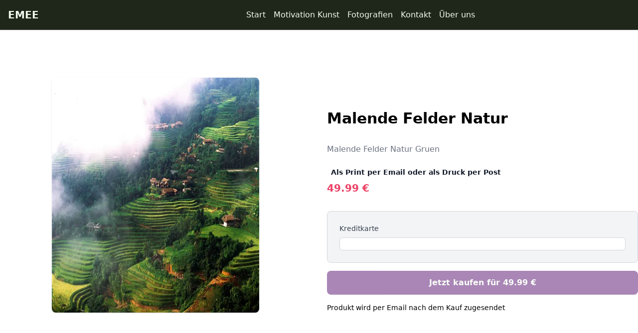

--- FILE ---
content_type: text/html; charset=utf-8
request_url: https://www.emee.de/productcoin/1
body_size: 418
content:
<!DOCTYPE html><html lang="en"><head><meta charSet="utf-8"/><meta name="viewport" content="width=device-width"/><meta name="next-head-count" content="2"/><link rel="preload" href="/_next/static/css/4456e6cbc0aca8ce.css" as="style"/><link rel="stylesheet" href="/_next/static/css/4456e6cbc0aca8ce.css" data-n-g=""/><noscript data-n-css=""></noscript><script defer="" nomodule="" src="/_next/static/chunks/polyfills-78c92fac7aa8fdd8.js"></script><script src="/_next/static/chunks/webpack-b8f8d6679aaa5f42.js" defer=""></script><script src="/_next/static/chunks/framework-ecc4130bc7a58a64.js" defer=""></script><script src="/_next/static/chunks/main-2d94ec6e4d65c635.js" defer=""></script><script src="/_next/static/chunks/pages/_app-c5d62e69229318b8.js" defer=""></script><script src="/_next/static/chunks/664-fe029c8b38e64ec1.js" defer=""></script><script src="/_next/static/chunks/675-f6b4bb7aa5cb9513.js" defer=""></script><script src="/_next/static/chunks/491-9c84efbecf001638.js" defer=""></script><script src="/_next/static/chunks/pages/productcoin/%5Bid%5D-57991b73d29e33c1.js" defer=""></script><script src="/_next/static/cckMZa3sVjCoTliOQ2XAi/_buildManifest.js" defer=""></script><script src="/_next/static/cckMZa3sVjCoTliOQ2XAi/_ssgManifest.js" defer=""></script></head><body><div id="__next"><div>Produkt nicht gefunden</div></div><script id="__NEXT_DATA__" type="application/json">{"props":{"pageProps":{}},"page":"/productcoin/[id]","query":{},"buildId":"cckMZa3sVjCoTliOQ2XAi","nextExport":true,"autoExport":true,"isFallback":false,"scriptLoader":[]}</script></body></html>

--- FILE ---
content_type: application/javascript; charset=utf-8
request_url: https://www.emee.de/_next/static/chunks/pages/fotografien-2e2834963a5f2130.js
body_size: 982
content:
(self.webpackChunk_N_E=self.webpackChunk_N_E||[]).push([[37],{105:function(i,e,t){(window.__NEXT_P=window.__NEXT_P||[]).push(["/fotografien",function(){return t(4979)}])},4975:function(i,e,t){"use strict";var s=t(5893),r=t(1664),n=t.n(r);e.Z=()=>(0,s.jsx)("footer",{className:"bg-[#540D6E] relative text-[#F3FCF0] p-4 mt-8",children:(0,s.jsxs)("div",{className:"container mx-auto flex flex-col md:flex-row justify-between",children:[(0,s.jsxs)("p",{children:["\xa9 ",new Date().getFullYear()," EMEE. Alle Rechte vorbehalten."]}),(0,s.jsxs)("ul",{className:"flex space-x-4",children:[(0,s.jsx)("li",{children:(0,s.jsx)(n(),{href:"/impressum",children:(0,s.jsx)("p",{children:"Impressum"})})}),(0,s.jsx)("li",{children:(0,s.jsx)(n(),{href:"/datenschutz",children:(0,s.jsx)("p",{children:"Datenschutz"})})}),(0,s.jsx)("li",{children:(0,s.jsx)(n(),{href:"/agb",children:(0,s.jsx)("p",{children:"Agb"})})})]})]})})},9895:function(i,e,t){"use strict";var s=t(5893),r=t(1664),n=t.n(r);e.Z=()=>(0,s.jsx)("header",{className:"bg-[#1F271B] text-[#F3FCF0] p-4 shadow",children:(0,s.jsxs)("nav",{className:"container mx-auto flex md:space-x-96 items-center",children:[(0,s.jsx)(n(),{href:"/",children:(0,s.jsx)("p",{className:"text-xl font-bold",children:"EMEE"})}),(0,s.jsxs)("ul",{className:"flex space-x-4 pl-8",children:[(0,s.jsx)("li",{children:(0,s.jsx)(n(),{href:"/",children:(0,s.jsx)("p",{children:"Start"})})}),(0,s.jsx)("li",{children:(0,s.jsx)(n(),{href:"/motivationsdruck",children:(0,s.jsx)("p",{children:"Motivation Kunst"})})}),(0,s.jsx)("li",{children:(0,s.jsx)(n(),{href:"/fotografien",children:(0,s.jsx)("p",{children:"Fotografien"})})}),(0,s.jsx)("li",{children:(0,s.jsx)(n(),{href:"/kontakt",children:(0,s.jsx)("p",{children:"Kontakt"})})}),(0,s.jsx)("li",{children:(0,s.jsx)(n(),{href:"/ueberuns",children:(0,s.jsx)("p",{children:"\xdcber uns"})})})]})]})})},9292:function(i,e){"use strict";e.Z=[{id:1,title:"Malende Felder Natur",description:"Malende Felder Natur Gruen",price:49.99,imageUrl:"/pic1111.jpg"},{id:2,title:"Hund im Kornfeld Tierliebe",description:"Hund im Kornfeld Tierliebe",price:29.99,imageUrl:"/pic2222.jpg"},{id:3,title:"Arabische Wueste Cameltour",description:"Arabische Wueste Cameltour",price:29.99,imageUrl:"/pic3333.jpg"},{id:4,title:"Pinguin im Eis",description:"Pinguin im Eis",price:29.99,imageUrl:"/pic4444.jpg"},{id:5,title:"Motivation Boost 5",description:"Digitales Gem\xe4lde mit inspirierendem Spruch f\xfcr den Motivationsschub.",price:29.99,imageUrl:"/pic5555.jpg"},{id:6,title:"Motivation Boost 6",description:"Digitales Gem\xe4lde mit inspirierendem Spruch f\xfcr den Motivationsschub.",price:29.99,imageUrl:"/Motivation 6.jpg"},{id:7,title:"Motivation Boost 7",description:"Digitales Gem\xe4lde mit inspirierendem Spruch f\xfcr den Motivationsschub.",price:29.99,imageUrl:"/Motivation 7.jpg"},{id:8,title:"Motivation Boost 8",description:"Digitales Gem\xe4lde mit inspirierendem Spruch f\xfcr den Motivationsschub.",price:29.99,imageUrl:"/Motivation 8.jpg"},{id:9,title:"Motivation Boost 1",description:"Digitales Gem\xe4lde mit inspirierendem Spruch f\xfcr den Motivationsschub.",price:49.99,imageUrl:"/Motivation 1.jpg"},{id:10,title:"Motivation Boost 2",description:"Digitales Gem\xe4lde mit inspirierendem Spruch f\xfcr den Motivationsschub.",price:29.99,imageUrl:"/Motivation 2.jpg"},{id:11,title:"Motivation Boost 3",description:"Digitales Gem\xe4lde mit inspirierendem Spruch f\xfcr den Motivationsschub.",price:29.99,imageUrl:"/Motivation 3.jpg"},{id:12,title:"Motivation Boost 4",description:"Digitales Gem\xe4lde mit inspirierendem Spruch f\xfcr den Motivationsschub.",price:29.99,imageUrl:"/Motivation 4.jpg"},{id:13,title:"Motivation Boost 5",description:"Digitales Gem\xe4lde mit inspirierendem Spruch f\xfcr den Motivationsschub.",price:29.99,imageUrl:"/Motivation 5.jpg"}]},4979:function(i,e,t){"use strict";t.r(e);var s=t(5893),r=t(9895),n=t(4975),l=t(1664),c=t.n(l),d=t(9292),o=t(5675),a=t.n(o);e.default=()=>{let i=[...d.Z.filter(i=>i.id>=1&&i.id<=5)].sort((i,e)=>i.id-e.id);return(0,s.jsxs)("div",{children:[(0,s.jsx)(r.Z,{}),(0,s.jsxs)("main",{className:"h-full",children:[(0,s.jsx)("div",{className:"bg-[#FFD23F] h-[300px] flex items-center justify-center p-4",children:(0,s.jsx)("h1",{className:"text-4xl font-bold text-[#1F271B]",children:"Willkommen in unserem Shop!"})}),(0,s.jsxs)("div",{className:"container mx-auto mt-16 p-4 mb-48 ",children:[(0,s.jsx)("h2",{className:"text-2xl font-bold mb-4",children:"Unsere Produkte"}),(0,s.jsx)("div",{className:"grid grid-cols-1 sm:grid-cols-2 md:grid-cols-4 gap-4",children:i.map(i=>(0,s.jsx)(c(),{href:"/productcoin/".concat(i.id),children:(0,s.jsxs)("div",{className:"bg-white shadow rounded-lg overflow-hidden ",children:[(0,s.jsx)(a(),{src:i.imageUrl,alt:i.title,width:300,height:500,className:"w-full h-[400px] object-cover"}),(0,s.jsxs)("div",{className:"p-4 bg-[#FFD23F]",children:[(0,s.jsx)("h3",{className:"text-xl font-bold",children:i.title}),(0,s.jsx)("p",{className:"text-gray-900 mt-2",children:i.description}),(0,s.jsx)("p",{className:"text-gray-900 mt-2 text-sm bg-white rounded p-2 font-bold",children:"Als Print per Email oder als Druck per Post"}),(0,s.jsxs)("p",{className:"text-black font-bold  mt-4",children:[i.price," €"]})]})]})},i.id))})]})]}),(0,s.jsx)(n.Z,{})]})}}},function(i){i.O(0,[664,675,888,774,179],function(){return i(i.s=105)}),_N_E=i.O()}]);

--- FILE ---
content_type: application/javascript; charset=utf-8
request_url: https://www.emee.de/_next/static/chunks/pages/kontakt-37dcdfc2144f75ac.js
body_size: 347
content:
(self.webpackChunk_N_E=self.webpackChunk_N_E||[]).push([[510],{4678:function(e,s,n){(window.__NEXT_P=window.__NEXT_P||[]).push(["/kontakt",function(){return n(995)}])},4975:function(e,s,n){"use strict";var l=n(5893),r=n(1664),i=n.n(r);s.Z=()=>(0,l.jsx)("footer",{className:"bg-[#540D6E] relative text-[#F3FCF0] p-4 mt-8",children:(0,l.jsxs)("div",{className:"container mx-auto flex flex-col md:flex-row justify-between",children:[(0,l.jsxs)("p",{children:["\xa9 ",new Date().getFullYear()," EMEE. Alle Rechte vorbehalten."]}),(0,l.jsxs)("ul",{className:"flex space-x-4",children:[(0,l.jsx)("li",{children:(0,l.jsx)(i(),{href:"/impressum",children:(0,l.jsx)("p",{children:"Impressum"})})}),(0,l.jsx)("li",{children:(0,l.jsx)(i(),{href:"/datenschutz",children:(0,l.jsx)("p",{children:"Datenschutz"})})}),(0,l.jsx)("li",{children:(0,l.jsx)(i(),{href:"/agb",children:(0,l.jsx)("p",{children:"Agb"})})})]})]})})},9895:function(e,s,n){"use strict";var l=n(5893),r=n(1664),i=n.n(r);s.Z=()=>(0,l.jsx)("header",{className:"bg-[#1F271B] text-[#F3FCF0] p-4 shadow",children:(0,l.jsxs)("nav",{className:"container mx-auto flex md:space-x-96 items-center",children:[(0,l.jsx)(i(),{href:"/",children:(0,l.jsx)("p",{className:"text-xl font-bold",children:"EMEE"})}),(0,l.jsxs)("ul",{className:"flex space-x-4 pl-8",children:[(0,l.jsx)("li",{children:(0,l.jsx)(i(),{href:"/",children:(0,l.jsx)("p",{children:"Start"})})}),(0,l.jsx)("li",{children:(0,l.jsx)(i(),{href:"/motivationsdruck",children:(0,l.jsx)("p",{children:"Motivation Kunst"})})}),(0,l.jsx)("li",{children:(0,l.jsx)(i(),{href:"/fotografien",children:(0,l.jsx)("p",{children:"Fotografien"})})}),(0,l.jsx)("li",{children:(0,l.jsx)(i(),{href:"/kontakt",children:(0,l.jsx)("p",{children:"Kontakt"})})}),(0,l.jsx)("li",{children:(0,l.jsx)(i(),{href:"/ueberuns",children:(0,l.jsx)("p",{children:"\xdcber uns"})})})]})]})})},995:function(e,s,n){"use strict";n.r(s);var l=n(5893),r=n(9895),i=n(4975);s.default=()=>(0,l.jsxs)("div",{children:[(0,l.jsx)(r.Z,{}),(0,l.jsxs)("main",{className:"container h-screen mx-auto my-8",children:[(0,l.jsx)("h1",{className:"text-3xl font-bold mb-4",children:"Kontakt"}),(0,l.jsx)("p",{className:"mb-8",children:"Wenn du Fragen, Anregungen oder Feedback hast, kannst du uns gerne kontaktieren:"}),(0,l.jsxs)("div",{className:"grid grid-cols-1 md:grid-cols-2 gap-8",children:[(0,l.jsxs)("div",{children:[(0,l.jsx)("h2",{className:"text-xl text-black font-bold mb-4",children:"Kontaktinformationen"}),(0,l.jsx)("p",{children:"E-Mail: folgt"})]}),(0,l.jsx)("div",{children:(0,l.jsx)("h2",{className:"text-xl font-bold mb-4",children:"Kontaktformular"})})]})]}),(0,l.jsx)(i.Z,{})]})}},function(e){e.O(0,[664,888,774,179],function(){return e(e.s=4678)}),_N_E=e.O()}]);

--- FILE ---
content_type: application/javascript; charset=utf-8
request_url: https://www.emee.de/_next/static/chunks/pages/motivationsdruck-4ff3dad84fe6f75e.js
body_size: 938
content:
(self.webpackChunk_N_E=self.webpackChunk_N_E||[]).push([[802],{6393:function(i,e,t){(window.__NEXT_P=window.__NEXT_P||[]).push(["/motivationsdruck",function(){return t(5766)}])},4975:function(i,e,t){"use strict";var s=t(5893),r=t(1664),n=t.n(r);e.Z=()=>(0,s.jsx)("footer",{className:"bg-[#540D6E] relative text-[#F3FCF0] p-4 mt-8",children:(0,s.jsxs)("div",{className:"container mx-auto flex flex-col md:flex-row justify-between",children:[(0,s.jsxs)("p",{children:["\xa9 ",new Date().getFullYear()," EMEE. Alle Rechte vorbehalten."]}),(0,s.jsxs)("ul",{className:"flex space-x-4",children:[(0,s.jsx)("li",{children:(0,s.jsx)(n(),{href:"/impressum",children:(0,s.jsx)("p",{children:"Impressum"})})}),(0,s.jsx)("li",{children:(0,s.jsx)(n(),{href:"/datenschutz",children:(0,s.jsx)("p",{children:"Datenschutz"})})}),(0,s.jsx)("li",{children:(0,s.jsx)(n(),{href:"/agb",children:(0,s.jsx)("p",{children:"Agb"})})})]})]})})},9895:function(i,e,t){"use strict";var s=t(5893),r=t(1664),n=t.n(r);e.Z=()=>(0,s.jsx)("header",{className:"bg-[#1F271B] text-[#F3FCF0] p-4 shadow",children:(0,s.jsxs)("nav",{className:"container mx-auto flex md:space-x-96 items-center",children:[(0,s.jsx)(n(),{href:"/",children:(0,s.jsx)("p",{className:"text-xl font-bold",children:"EMEE"})}),(0,s.jsxs)("ul",{className:"flex space-x-4 pl-8",children:[(0,s.jsx)("li",{children:(0,s.jsx)(n(),{href:"/",children:(0,s.jsx)("p",{children:"Start"})})}),(0,s.jsx)("li",{children:(0,s.jsx)(n(),{href:"/motivationsdruck",children:(0,s.jsx)("p",{children:"Motivation Kunst"})})}),(0,s.jsx)("li",{children:(0,s.jsx)(n(),{href:"/fotografien",children:(0,s.jsx)("p",{children:"Fotografien"})})}),(0,s.jsx)("li",{children:(0,s.jsx)(n(),{href:"/kontakt",children:(0,s.jsx)("p",{children:"Kontakt"})})}),(0,s.jsx)("li",{children:(0,s.jsx)(n(),{href:"/ueberuns",children:(0,s.jsx)("p",{children:"\xdcber uns"})})})]})]})})},9292:function(i,e){"use strict";e.Z=[{id:1,title:"Malende Felder Natur",description:"Malende Felder Natur Gruen",price:49.99,imageUrl:"/pic1111.jpg"},{id:2,title:"Hund im Kornfeld Tierliebe",description:"Hund im Kornfeld Tierliebe",price:29.99,imageUrl:"/pic2222.jpg"},{id:3,title:"Arabische Wueste Cameltour",description:"Arabische Wueste Cameltour",price:29.99,imageUrl:"/pic3333.jpg"},{id:4,title:"Pinguin im Eis",description:"Pinguin im Eis",price:29.99,imageUrl:"/pic4444.jpg"},{id:5,title:"Motivation Boost 5",description:"Digitales Gem\xe4lde mit inspirierendem Spruch f\xfcr den Motivationsschub.",price:29.99,imageUrl:"/pic5555.jpg"},{id:6,title:"Motivation Boost 6",description:"Digitales Gem\xe4lde mit inspirierendem Spruch f\xfcr den Motivationsschub.",price:29.99,imageUrl:"/Motivation 6.jpg"},{id:7,title:"Motivation Boost 7",description:"Digitales Gem\xe4lde mit inspirierendem Spruch f\xfcr den Motivationsschub.",price:29.99,imageUrl:"/Motivation 7.jpg"},{id:8,title:"Motivation Boost 8",description:"Digitales Gem\xe4lde mit inspirierendem Spruch f\xfcr den Motivationsschub.",price:29.99,imageUrl:"/Motivation 8.jpg"},{id:9,title:"Motivation Boost 1",description:"Digitales Gem\xe4lde mit inspirierendem Spruch f\xfcr den Motivationsschub.",price:49.99,imageUrl:"/Motivation 1.jpg"},{id:10,title:"Motivation Boost 2",description:"Digitales Gem\xe4lde mit inspirierendem Spruch f\xfcr den Motivationsschub.",price:29.99,imageUrl:"/Motivation 2.jpg"},{id:11,title:"Motivation Boost 3",description:"Digitales Gem\xe4lde mit inspirierendem Spruch f\xfcr den Motivationsschub.",price:29.99,imageUrl:"/Motivation 3.jpg"},{id:12,title:"Motivation Boost 4",description:"Digitales Gem\xe4lde mit inspirierendem Spruch f\xfcr den Motivationsschub.",price:29.99,imageUrl:"/Motivation 4.jpg"},{id:13,title:"Motivation Boost 5",description:"Digitales Gem\xe4lde mit inspirierendem Spruch f\xfcr den Motivationsschub.",price:29.99,imageUrl:"/Motivation 5.jpg"}]},5766:function(i,e,t){"use strict";t.r(e);var s=t(5893),r=t(9895),n=t(4975),l=t(1664),c=t.n(l),d=t(9292),o=t(5675),a=t.n(o);e.default=()=>{let i=[...d.Z.filter(i=>i.id>=5&&i.id<=8)].sort((i,e)=>i.id-e.id);return(0,s.jsxs)("div",{children:[(0,s.jsx)(r.Z,{}),(0,s.jsxs)("main",{className:"h-full",children:[(0,s.jsx)("div",{className:"bg-[#FFD23F] h-[300px] flex items-center justify-center p-4",children:(0,s.jsx)("h1",{className:"text-4xl font-bold text-[#1F271B]",children:"Willkommen in unserem Shop!"})}),(0,s.jsxs)("div",{className:"container mx-auto mt-16 p-4 mb-48 ",children:[(0,s.jsx)("h2",{className:"text-2xl font-bold mb-4",children:"Unsere Produkte"}),(0,s.jsx)("div",{className:"grid grid-cols-1 sm:grid-cols-2 md:grid-cols-4 gap-4",children:i.map(i=>(0,s.jsx)(c(),{href:"/productcoin/".concat(i.id),children:(0,s.jsxs)("div",{className:"bg-white shadow rounded-lg overflow-hidden ",children:[(0,s.jsx)(a(),{src:i.imageUrl,alt:i.title,width:300,height:500,className:"w-full h-[400px] object-cover"}),(0,s.jsxs)("div",{className:"p-4 bg-[#FFD23F]",children:[(0,s.jsx)("h3",{className:"text-xl font-bold",children:i.title}),(0,s.jsx)("p",{className:"text-gray-900 mt-2",children:i.description}),(0,s.jsx)("p",{className:"text-gray-900 mt-2 text-sm bg-white rounded p-2 font-bold",children:"Als Print per Email oder als Druck per Post"}),(0,s.jsxs)("p",{className:"text-black font-bold  mt-4",children:[i.price," €"]})]})]})},i.id))})]})]}),(0,s.jsx)(n.Z,{})]})}}},function(i){i.O(0,[664,675,888,774,179],function(){return i(i.s=6393)}),_N_E=i.O()}]);

--- FILE ---
content_type: application/javascript; charset=utf-8
request_url: https://www.emee.de/_next/static/chunks/pages/_app-c5d62e69229318b8.js
body_size: 0
content:
(self.webpackChunk_N_E=self.webpackChunk_N_E||[]).push([[888],{1118:function(n,u,t){(window.__NEXT_P=window.__NEXT_P||[]).push(["/_app",function(){return t(3414)}])},3414:function(n,u,t){"use strict";t.r(u),t.d(u,{default:function(){return _}});var r=t(5893);function _(n){let{Component:u,pageProps:t}=n;return(0,r.jsx)(u,{...t})}t(9311)},9311:function(){}},function(n){var u=function(u){return n(n.s=u)};n.O(0,[774,179],function(){return u(1118),u(9090)}),_N_E=n.O()}]);

--- FILE ---
content_type: application/javascript; charset=utf-8
request_url: https://www.emee.de/_next/static/chunks/pages/productcoin/%5Bid%5D-57991b73d29e33c1.js
body_size: 1996
content:
(self.webpackChunk_N_E=self.webpackChunk_N_E||[]).push([[457],{5340:function(e,i,t){(window.__NEXT_P=window.__NEXT_P||[]).push(["/productcoin/[id]",function(){return t(5372)}])},4975:function(e,i,t){"use strict";var r=t(5893),s=t(1664),n=t.n(s);i.Z=()=>(0,r.jsx)("footer",{className:"bg-[#540D6E] relative text-[#F3FCF0] p-4 mt-8",children:(0,r.jsxs)("div",{className:"container mx-auto flex flex-col md:flex-row justify-between",children:[(0,r.jsxs)("p",{children:["\xa9 ",new Date().getFullYear()," EMEE. Alle Rechte vorbehalten."]}),(0,r.jsxs)("ul",{className:"flex space-x-4",children:[(0,r.jsx)("li",{children:(0,r.jsx)(n(),{href:"/impressum",children:(0,r.jsx)("p",{children:"Impressum"})})}),(0,r.jsx)("li",{children:(0,r.jsx)(n(),{href:"/datenschutz",children:(0,r.jsx)("p",{children:"Datenschutz"})})}),(0,r.jsx)("li",{children:(0,r.jsx)(n(),{href:"/agb",children:(0,r.jsx)("p",{children:"Agb"})})})]})]})})},9895:function(e,i,t){"use strict";var r=t(5893),s=t(1664),n=t.n(s);i.Z=()=>(0,r.jsx)("header",{className:"bg-[#1F271B] text-[#F3FCF0] p-4 shadow",children:(0,r.jsxs)("nav",{className:"container mx-auto flex md:space-x-96 items-center",children:[(0,r.jsx)(n(),{href:"/",children:(0,r.jsx)("p",{className:"text-xl font-bold",children:"EMEE"})}),(0,r.jsxs)("ul",{className:"flex space-x-4 pl-8",children:[(0,r.jsx)("li",{children:(0,r.jsx)(n(),{href:"/",children:(0,r.jsx)("p",{children:"Start"})})}),(0,r.jsx)("li",{children:(0,r.jsx)(n(),{href:"/motivationsdruck",children:(0,r.jsx)("p",{children:"Motivation Kunst"})})}),(0,r.jsx)("li",{children:(0,r.jsx)(n(),{href:"/fotografien",children:(0,r.jsx)("p",{children:"Fotografien"})})}),(0,r.jsx)("li",{children:(0,r.jsx)(n(),{href:"/kontakt",children:(0,r.jsx)("p",{children:"Kontakt"})})}),(0,r.jsx)("li",{children:(0,r.jsx)(n(),{href:"/ueberuns",children:(0,r.jsx)("p",{children:"\xdcber uns"})})})]})]})})},9292:function(e,i){"use strict";i.Z=[{id:1,title:"Malende Felder Natur",description:"Malende Felder Natur Gruen",price:49.99,imageUrl:"/pic1111.jpg"},{id:2,title:"Hund im Kornfeld Tierliebe",description:"Hund im Kornfeld Tierliebe",price:29.99,imageUrl:"/pic2222.jpg"},{id:3,title:"Arabische Wueste Cameltour",description:"Arabische Wueste Cameltour",price:29.99,imageUrl:"/pic3333.jpg"},{id:4,title:"Pinguin im Eis",description:"Pinguin im Eis",price:29.99,imageUrl:"/pic4444.jpg"},{id:5,title:"Motivation Boost 5",description:"Digitales Gem\xe4lde mit inspirierendem Spruch f\xfcr den Motivationsschub.",price:29.99,imageUrl:"/pic5555.jpg"},{id:6,title:"Motivation Boost 6",description:"Digitales Gem\xe4lde mit inspirierendem Spruch f\xfcr den Motivationsschub.",price:29.99,imageUrl:"/Motivation 6.jpg"},{id:7,title:"Motivation Boost 7",description:"Digitales Gem\xe4lde mit inspirierendem Spruch f\xfcr den Motivationsschub.",price:29.99,imageUrl:"/Motivation 7.jpg"},{id:8,title:"Motivation Boost 8",description:"Digitales Gem\xe4lde mit inspirierendem Spruch f\xfcr den Motivationsschub.",price:29.99,imageUrl:"/Motivation 8.jpg"},{id:9,title:"Motivation Boost 1",description:"Digitales Gem\xe4lde mit inspirierendem Spruch f\xfcr den Motivationsschub.",price:49.99,imageUrl:"/Motivation 1.jpg"},{id:10,title:"Motivation Boost 2",description:"Digitales Gem\xe4lde mit inspirierendem Spruch f\xfcr den Motivationsschub.",price:29.99,imageUrl:"/Motivation 2.jpg"},{id:11,title:"Motivation Boost 3",description:"Digitales Gem\xe4lde mit inspirierendem Spruch f\xfcr den Motivationsschub.",price:29.99,imageUrl:"/Motivation 3.jpg"},{id:12,title:"Motivation Boost 4",description:"Digitales Gem\xe4lde mit inspirierendem Spruch f\xfcr den Motivationsschub.",price:29.99,imageUrl:"/Motivation 4.jpg"},{id:13,title:"Motivation Boost 5",description:"Digitales Gem\xe4lde mit inspirierendem Spruch f\xfcr den Motivationsschub.",price:29.99,imageUrl:"/Motivation 5.jpg"}]},5372:function(e,i,t){"use strict";t.r(i);var r=t(5893),s=t(1163),n=t(9895),l=t(4975),d=t(9292),a=t(5675),c=t.n(a),o=t(7294),p=t(2859),m=t(6664);let h=(0,p.J)("pk_test_51PVw1pD70Nxy7n9jjADjMAV4dQLYqwfjj51duhXldJxu8X2iKAIONAuVUdq9GdM1rasGJnbzy9vDbpyoND5eucLN00JnLFn6h1"),u=e=>{let{product:i,onSuccess:t}=e,s=(0,m.useStripe)(),n=(0,m.useElements)(),[l,d]=(0,o.useState)(null),[a,c]=(0,o.useState)(!1),p=async e=>{if(e.preventDefault(),c(!0),!s||!n)return;let{error:r,clientSecret:l}=await fetch("/api/create-payment-intent",{method:"POST",headers:{"Content-Type":"application/json"},body:JSON.stringify({amount:100*i.price})}).then(e=>e.json());if(r){d(r.message),c(!1);return}let{error:a,paymentIntent:o}=await s.confirmCardPayment(l,{payment_method:{card:n.getElement(m.CardElement)}});a?(d(a.message),c(!1)):"succeeded"===o.status&&t()};return(0,r.jsxs)("form",{onSubmit:p,className:"mt-6",children:[(0,r.jsxs)("div",{className:"bg-gray-100 p-6 rounded-lg border border-gray-300 mb-4",children:[(0,r.jsx)("label",{className:"block text-sm font-medium text-gray-700 mb-2",children:"Kreditkarte"}),(0,r.jsx)("div",{className:"bg-white p-3 border border-gray-300 rounded-md",children:(0,r.jsx)(m.CardElement,{options:{style:{base:{fontSize:"16px",color:"#424770","::placeholder":{color:"#aab7c4"}},invalid:{color:"#9e2146"}}}})})]}),l&&(0,r.jsx)("div",{className:"text-red-500 mt-2 mb-4",children:l}),(0,r.jsx)("button",{type:"submit",disabled:!s||a,className:"w-full bg-[#540D6E] text-[#F3FCF0] px-6 py-3 rounded-lg font-bold hover:bg-[#EE4266] transition duration-300 disabled:opacity-50",children:a?"Wird bearbeitet...":"Jetzt kaufen f\xfcr ".concat(i.price," €")})]})};i.default=()=>{let{id:e}=(0,s.useRouter)().query,i=d.Z.find(i=>i.id===parseInt(e)),[t,a]=(0,o.useState)(!1);return i?(0,r.jsxs)("div",{children:[(0,r.jsx)(n.Z,{}),(0,r.jsx)("main",{className:"container mx-auto mt-24 h-screen",children:(0,r.jsxs)("div",{className:"grid grid-cols-1 md:grid-cols-2 gap-8",children:[(0,r.jsx)("div",{className:"flex justify-center",children:(0,r.jsx)(c(),{src:i.imageUrl,alt:i.title,width:400,height:600,className:"w-2/3 rounded-lg shadow "})}),(0,r.jsxs)("div",{children:[(0,r.jsx)("h1",{className:"text-3xl font-bold mt-16 mb-8",children:i.title}),(0,r.jsx)("p",{className:"text-gray-500 mb-4",children:i.description}),(0,r.jsx)("p",{className:"text-gray-900 mt-2 text-sm bg-white rounded p-2 font-bold",children:"Als Print per Email oder als Druck per Post"}),(0,r.jsxs)("p",{className:"text-[#EE4266] text-xl font-bold mb-8",children:[i.price," €"]}),t?(0,r.jsx)("div",{className:"text-green-500",children:"Zahlung erfolgreich! Vielen Dank f\xfcr Ihren Kauf."}):(0,r.jsx)(m.Elements,{stripe:h,children:(0,r.jsx)(u,{product:i,onSuccess:()=>{a(!0)}})}),(0,r.jsx)("p",{className:"pt-4 text-sm",children:"Produkt wird per Email nach dem Kauf zugesendet"})]})]})}),(0,r.jsx)(l.Z,{})]}):(0,r.jsx)("div",{children:"Produkt nicht gefunden"})}},1163:function(e,i,t){e.exports=t(9090)}},function(e){e.O(0,[664,675,491,888,774,179],function(){return e(e.s=5340)}),_N_E=e.O()}]);

--- FILE ---
content_type: application/javascript; charset=utf-8
request_url: https://www.emee.de/_next/static/chunks/pages/index-9476a9796d55589b.js
body_size: 991
content:
(self.webpackChunk_N_E=self.webpackChunk_N_E||[]).push([[405],{5557:function(i,e,t){(window.__NEXT_P=window.__NEXT_P||[]).push(["/",function(){return t(2285)}])},4975:function(i,e,t){"use strict";var s=t(5893),r=t(1664),n=t.n(r);e.Z=()=>(0,s.jsx)("footer",{className:"bg-[#540D6E] relative text-[#F3FCF0] p-4 mt-8",children:(0,s.jsxs)("div",{className:"container mx-auto flex flex-col md:flex-row justify-between",children:[(0,s.jsxs)("p",{children:["\xa9 ",new Date().getFullYear()," EMEE. Alle Rechte vorbehalten."]}),(0,s.jsxs)("ul",{className:"flex space-x-4",children:[(0,s.jsx)("li",{children:(0,s.jsx)(n(),{href:"/impressum",children:(0,s.jsx)("p",{children:"Impressum"})})}),(0,s.jsx)("li",{children:(0,s.jsx)(n(),{href:"/datenschutz",children:(0,s.jsx)("p",{children:"Datenschutz"})})}),(0,s.jsx)("li",{children:(0,s.jsx)(n(),{href:"/agb",children:(0,s.jsx)("p",{children:"Agb"})})})]})]})})},9895:function(i,e,t){"use strict";var s=t(5893),r=t(1664),n=t.n(r);e.Z=()=>(0,s.jsx)("header",{className:"bg-[#1F271B] text-[#F3FCF0] p-4 shadow",children:(0,s.jsxs)("nav",{className:"container mx-auto flex md:space-x-96 items-center",children:[(0,s.jsx)(n(),{href:"/",children:(0,s.jsx)("p",{className:"text-xl font-bold",children:"EMEE"})}),(0,s.jsxs)("ul",{className:"flex space-x-4 pl-8",children:[(0,s.jsx)("li",{children:(0,s.jsx)(n(),{href:"/",children:(0,s.jsx)("p",{children:"Start"})})}),(0,s.jsx)("li",{children:(0,s.jsx)(n(),{href:"/motivationsdruck",children:(0,s.jsx)("p",{children:"Motivation Kunst"})})}),(0,s.jsx)("li",{children:(0,s.jsx)(n(),{href:"/fotografien",children:(0,s.jsx)("p",{children:"Fotografien"})})}),(0,s.jsx)("li",{children:(0,s.jsx)(n(),{href:"/kontakt",children:(0,s.jsx)("p",{children:"Kontakt"})})}),(0,s.jsx)("li",{children:(0,s.jsx)(n(),{href:"/ueberuns",children:(0,s.jsx)("p",{children:"\xdcber uns"})})})]})]})})},9292:function(i,e){"use strict";e.Z=[{id:1,title:"Malende Felder Natur",description:"Malende Felder Natur Gruen",price:49.99,imageUrl:"/pic1111.jpg"},{id:2,title:"Hund im Kornfeld Tierliebe",description:"Hund im Kornfeld Tierliebe",price:29.99,imageUrl:"/pic2222.jpg"},{id:3,title:"Arabische Wueste Cameltour",description:"Arabische Wueste Cameltour",price:29.99,imageUrl:"/pic3333.jpg"},{id:4,title:"Pinguin im Eis",description:"Pinguin im Eis",price:29.99,imageUrl:"/pic4444.jpg"},{id:5,title:"Motivation Boost 5",description:"Digitales Gem\xe4lde mit inspirierendem Spruch f\xfcr den Motivationsschub.",price:29.99,imageUrl:"/pic5555.jpg"},{id:6,title:"Motivation Boost 6",description:"Digitales Gem\xe4lde mit inspirierendem Spruch f\xfcr den Motivationsschub.",price:29.99,imageUrl:"/Motivation 6.jpg"},{id:7,title:"Motivation Boost 7",description:"Digitales Gem\xe4lde mit inspirierendem Spruch f\xfcr den Motivationsschub.",price:29.99,imageUrl:"/Motivation 7.jpg"},{id:8,title:"Motivation Boost 8",description:"Digitales Gem\xe4lde mit inspirierendem Spruch f\xfcr den Motivationsschub.",price:29.99,imageUrl:"/Motivation 8.jpg"},{id:9,title:"Motivation Boost 1",description:"Digitales Gem\xe4lde mit inspirierendem Spruch f\xfcr den Motivationsschub.",price:49.99,imageUrl:"/Motivation 1.jpg"},{id:10,title:"Motivation Boost 2",description:"Digitales Gem\xe4lde mit inspirierendem Spruch f\xfcr den Motivationsschub.",price:29.99,imageUrl:"/Motivation 2.jpg"},{id:11,title:"Motivation Boost 3",description:"Digitales Gem\xe4lde mit inspirierendem Spruch f\xfcr den Motivationsschub.",price:29.99,imageUrl:"/Motivation 3.jpg"},{id:12,title:"Motivation Boost 4",description:"Digitales Gem\xe4lde mit inspirierendem Spruch f\xfcr den Motivationsschub.",price:29.99,imageUrl:"/Motivation 4.jpg"},{id:13,title:"Motivation Boost 5",description:"Digitales Gem\xe4lde mit inspirierendem Spruch f\xfcr den Motivationsschub.",price:29.99,imageUrl:"/Motivation 5.jpg"}]},2285:function(i,e,t){"use strict";t.r(e);var s=t(5893),r=t(9895),n=t(4975),l=t(1664),c=t.n(l),d=t(9292),o=t(5675),a=t.n(o);e.default=()=>{let i=[...d.Z.filter(i=>i.id>=1&&i.id<=4)].sort((i,e)=>i.id-e.id);return(0,s.jsxs)("div",{children:[(0,s.jsx)(r.Z,{}),(0,s.jsxs)("main",{className:"h-full",children:[(0,s.jsxs)("div",{className:"bg-[#FFD23F] h-[300px] flex items-center justify-center p-4 flex-col gap-4",children:[(0,s.jsx)("h1",{className:"text-4xl font-bold text-[#1F271B]",children:"Willkommen in unserem Shop!"}),(0,s.jsx)("h1",{className:"text-4xl font-bold text-[#1F271B]",children:"SHOP IST NOCH IM AUFBAU- weitere Produkte folgen"})]}),(0,s.jsxs)("div",{className:"container mx-auto mt-16 p-4 mb-48 ",children:[(0,s.jsx)("h2",{className:"text-2xl font-bold mb-4",children:"Unsere Produkte"}),(0,s.jsx)("div",{className:"grid grid-cols-1 sm:grid-cols-2 md:grid-cols-4 gap-4",children:i.map(i=>(0,s.jsx)(c(),{href:"/products/".concat(i.id),children:(0,s.jsxs)("div",{className:"bg-white shadow rounded-lg overflow-hidden ",children:[(0,s.jsx)(a(),{src:i.imageUrl,alt:i.title,width:300,height:500,className:"w-full h-[400px] object-cover"}),(0,s.jsxs)("div",{className:"p-4 bg-[#FFD23F]",children:[(0,s.jsx)("h3",{className:"text-xl font-bold",children:i.title}),(0,s.jsx)("p",{className:"text-gray-900 mt-2",children:i.description}),(0,s.jsx)("p",{className:"text-gray-900 mt-2 text-sm bg-white rounded p-2 font-bold",children:"Als Print per Email oder als Druck per Post"}),(0,s.jsxs)("p",{className:"text-black font-bold  mt-4",children:[i.price," €"]})]})]})},i.id))})]})]}),(0,s.jsx)(n.Z,{})]})}}},function(i){i.O(0,[664,675,888,774,179],function(){return i(i.s=5557)}),_N_E=i.O()}]);

--- FILE ---
content_type: application/javascript; charset=utf-8
request_url: https://www.emee.de/_next/static/chunks/pages/ueberuns-ca1be6bf2038b385.js
body_size: 761
content:
(self.webpackChunk_N_E=self.webpackChunk_N_E||[]).push([[416],{7581:function(e,n,s){(window.__NEXT_P=window.__NEXT_P||[]).push(["/ueberuns",function(){return s(6587)}])},4975:function(e,n,s){"use strict";var i=s(5893),r=s(1664),l=s.n(r);n.Z=()=>(0,i.jsx)("footer",{className:"bg-[#540D6E] relative text-[#F3FCF0] p-4 mt-8",children:(0,i.jsxs)("div",{className:"container mx-auto flex flex-col md:flex-row justify-between",children:[(0,i.jsxs)("p",{children:["\xa9 ",new Date().getFullYear()," EMEE. Alle Rechte vorbehalten."]}),(0,i.jsxs)("ul",{className:"flex space-x-4",children:[(0,i.jsx)("li",{children:(0,i.jsx)(l(),{href:"/impressum",children:(0,i.jsx)("p",{children:"Impressum"})})}),(0,i.jsx)("li",{children:(0,i.jsx)(l(),{href:"/datenschutz",children:(0,i.jsx)("p",{children:"Datenschutz"})})}),(0,i.jsx)("li",{children:(0,i.jsx)(l(),{href:"/agb",children:(0,i.jsx)("p",{children:"Agb"})})})]})]})})},9895:function(e,n,s){"use strict";var i=s(5893),r=s(1664),l=s.n(r);n.Z=()=>(0,i.jsx)("header",{className:"bg-[#1F271B] text-[#F3FCF0] p-4 shadow",children:(0,i.jsxs)("nav",{className:"container mx-auto flex md:space-x-96 items-center",children:[(0,i.jsx)(l(),{href:"/",children:(0,i.jsx)("p",{className:"text-xl font-bold",children:"EMEE"})}),(0,i.jsxs)("ul",{className:"flex space-x-4 pl-8",children:[(0,i.jsx)("li",{children:(0,i.jsx)(l(),{href:"/",children:(0,i.jsx)("p",{children:"Start"})})}),(0,i.jsx)("li",{children:(0,i.jsx)(l(),{href:"/motivationsdruck",children:(0,i.jsx)("p",{children:"Motivation Kunst"})})}),(0,i.jsx)("li",{children:(0,i.jsx)(l(),{href:"/fotografien",children:(0,i.jsx)("p",{children:"Fotografien"})})}),(0,i.jsx)("li",{children:(0,i.jsx)(l(),{href:"/kontakt",children:(0,i.jsx)("p",{children:"Kontakt"})})}),(0,i.jsx)("li",{children:(0,i.jsx)(l(),{href:"/ueberuns",children:(0,i.jsx)("p",{children:"\xdcber uns"})})})]})]})})},6587:function(e,n,s){"use strict";s.r(n);var i=s(5893),r=s(9895),l=s(4975);n.default=()=>(0,i.jsxs)("div",{children:[(0,i.jsx)(r.Z,{}),(0,i.jsxs)("main",{className:"container h-screen mx-auto my-8",children:[(0,i.jsx)("h1",{className:"text-3xl font-bold mb-4",children:"\xdcber uns"}),(0,i.jsx)("p",{className:"mb-8",children:"Wir sind ein leidenschaftliches Team, das hochwertige digitale Bilder mit inspirierenden Motivationsspr\xfcchen erstellt und verkauft. Unser Ziel ist es, Menschen zu ermutigen, zu motivieren und zu inspirieren, ihr volles Potenzial auszusch\xf6pfen."}),(0,i.jsx)("p",{className:"mb-8",children:"Jedes unserer Bilder wird sorgf\xe4ltig gestaltet, um eine positive Botschaft zu vermitteln und gleichzeitig als stilvolles Dekorationselement zu dienen. Wir glauben, dass die Kombination aus ansprechenden visuellen Elementen und kraftvollen Worten eine starke Wirkung auf die Betrachter haben kann."}),(0,i.jsx)("p",{className:"mb-8",children:"Unsere Bilder werden als hochaufl\xf6sende digitale Dateien geliefert, die du bequem per E-Mail erh\xe4ltst. So kannst du sie selbst ausdrucken, auf verschiedenen Ger\xe4ten anzeigen oder als Hintergrundbild verwenden."}),(0,i.jsx)("p",{children:"Wir sind st\xe4ndig bem\xfcht, unsere Kollektion zu erweitern und neue, ansprechende Designs zu erstellen. Wenn du Ideen oder Vorschl\xe4ge f\xfcr Motivationsspr\xfcche hast, freuen wir uns \xfcber dein Feedback!"})]}),(0,i.jsx)(l.Z,{})]})}},function(e){e.O(0,[664,888,774,179],function(){return e(e.s=7581)}),_N_E=e.O()}]);

--- FILE ---
content_type: application/javascript; charset=utf-8
request_url: https://www.emee.de/_next/static/cckMZa3sVjCoTliOQ2XAi/_buildManifest.js
body_size: 158
content:
self.__BUILD_MANIFEST=function(s,t,c){return{__rewrites:{afterFiles:[],beforeFiles:[],fallback:[]},"/":[s,t,"static/chunks/pages/index-9476a9796d55589b.js"],"/_error":["static/chunks/pages/_error-77823ddac6993d35.js"],"/agb":[s,"static/chunks/pages/agb-fb5cdf0e16e67238.js"],"/datenschutz":[s,"static/chunks/pages/datenschutz-fad7dae764388cab.js"],"/fotografien":[s,t,"static/chunks/pages/fotografien-2e2834963a5f2130.js"],"/impressum":[s,t,"static/chunks/pages/impressum-e97f13971b69028c.js"],"/kontakt":[s,"static/chunks/pages/kontakt-37dcdfc2144f75ac.js"],"/motivationsdruck":[s,t,"static/chunks/pages/motivationsdruck-4ff3dad84fe6f75e.js"],"/product1":[s,t,c,"static/chunks/pages/product1-124f8d6478ead229.js"],"/productcoin/[id]":[s,t,c,"static/chunks/pages/productcoin/[id]-57991b73d29e33c1.js"],"/products/[id]":[s,t,"static/chunks/pages/products/[id]-1e273e76f6ab8509.js"],"/produkteele":[s,t,"static/chunks/pages/produkteele-32ceed1e2f72da9f.js"],"/stripe-payment":[c,"static/css/8929dbace6d12143.css","static/chunks/pages/stripe-payment-98d0f33545476434.js"],"/success":[s,"static/chunks/pages/success-c4c505cce63f4660.js"],"/ueberuns":[s,"static/chunks/pages/ueberuns-ca1be6bf2038b385.js"],sortedPages:["/","/_app","/_error","/agb","/datenschutz","/fotografien","/impressum","/kontakt","/motivationsdruck","/product1","/productcoin/[id]","/products/[id]","/produkteele","/stripe-payment","/success","/ueberuns"]}}("static/chunks/664-fe029c8b38e64ec1.js","static/chunks/675-f6b4bb7aa5cb9513.js","static/chunks/491-9c84efbecf001638.js"),self.__BUILD_MANIFEST_CB&&self.__BUILD_MANIFEST_CB();